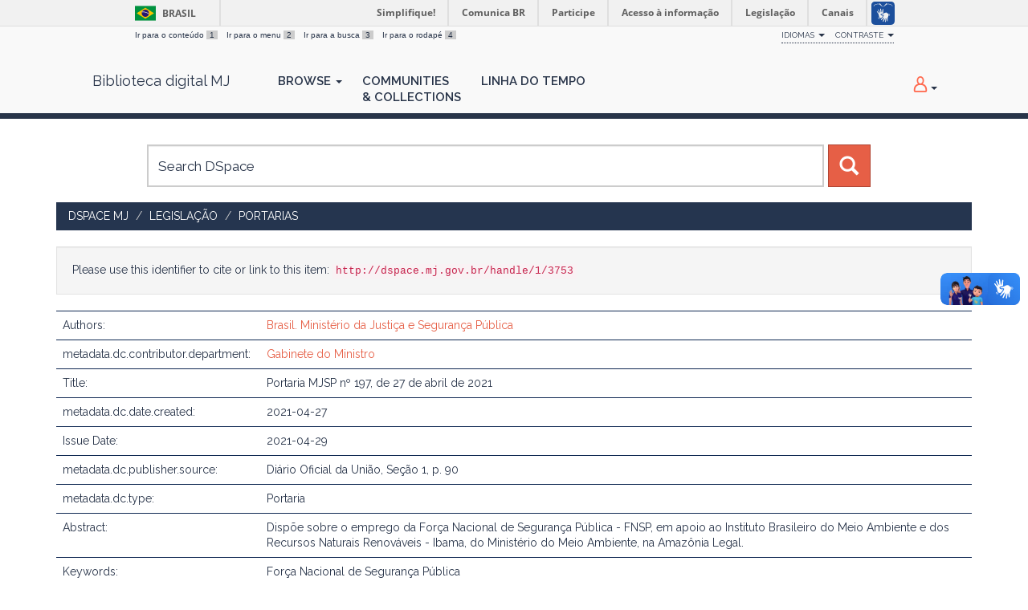

--- FILE ---
content_type: text/html;charset=UTF-8
request_url: https://dspace.mj.gov.br/handle/1/3753
body_size: 6868
content:




















<!DOCTYPE html>
<html>
    <head>
        <title>DSpace MJ: Portaria MJSP nº 197, de 27 de abril de 2021</title>
        <meta http-equiv="Content-Type" content="text/html; charset=UTF-8" />
        <meta name="Generator" content="DSpace 6.3" />
        <meta name="viewport" content="width=device-width, initial-scale=1.0">
        <link rel="shortcut icon" href="/favicon.ico" type="image/x-icon"/>
        <link href="https://fonts.googleapis.com/css?family=Raleway:400,600" rel="stylesheet">
        <link rel="stylesheet" href="/static/css/jquery-ui-1.10.3.custom/redmond/jquery-ui-1.10.3.custom.css" type="text/css" />
        <link rel="stylesheet" href="/aceleradora/static/css/normalize.css" type="text/css" />
        <link rel="stylesheet" href="/aceleradora/static/css/pallete.css" type="text/css" />
        <link rel="stylesheet" href="/aceleradora/static/css/aceleradora.css" type="text/css" />
        <link rel="stylesheet" href="/aceleradora/static/css/aceleradora-set.css" type="text/css" />
        <link rel="stylesheet" href="/aceleradora/static/css/movefonts.css" type="text/css" />
        <link rel="stylesheet" href="/aceleradora/static/css/font-awesome.min.css" type="text/css" />

        <link rel="search" type="application/opensearchdescription+xml" href="/open-search/description.xml" title="DSpace"/>


<link rel="schema.DCTERMS" href="http://purl.org/dc/terms/" />
<link rel="schema.DC" href="http://purl.org/dc/elements/1.1/" />
<meta name="DC.creator" content="Brasil. Ministério da Justiça e Segurança Pública" xml:lang="pt_BR" />
<meta name="DCTERMS.dateAccepted" content="2021-04-30T11:44:06Z" scheme="DCTERMS.W3CDTF" />
<meta name="DCTERMS.available" content="2021-04-30T11:44:06Z" scheme="DCTERMS.W3CDTF" />
<meta name="DCTERMS.created" content="2021-04-27" scheme="DCTERMS.W3CDTF" />
<meta name="DCTERMS.issued" content="2021-04-29" scheme="DCTERMS.W3CDTF" />
<meta name="DC.identifier" content="http://dspace.mj.gov.br/handle/1/3753" scheme="DCTERMS.URI" />
<meta name="DCTERMS.abstract" content="Dispõe sobre o emprego da Força Nacional de Segurança Pública - FNSP, em apoio ao Instituto Brasileiro do Meio Ambiente e dos Recursos Naturais Renováveis - Ibama, do Ministério do Meio Ambiente, na Amazônia Legal." xml:lang="pt_BR" />
<meta name="DC.subject" content="Força Nacional de Segurança Pública" xml:lang="pt_BR" />
<meta name="DC.subject" content="Instituto Brasileiro do Meio Ambiente e dos Recursos Naturais Renováveis (IBAMA)" xml:lang="pt_BR" />
<meta name="DC.subject" content="Amazônia Legal" xml:lang="pt_BR" />
<meta name="DC.subject" content="Preservação da ordem pública" xml:lang="pt_BR" />
<meta name="DC.subject" content="Política de segurança" xml:lang="pt_BR" />
<meta name="DC.title" content="Portaria MJSP nº 197, de 27 de abril de 2021" xml:lang="pt_BR" />
<meta name="DC.type" content="Portaria" xml:lang="pt_BR" />
<meta name="DC.description" content="Não consta revogação expressa" xml:lang="pt_BR" />
<meta name="DC.contributor" content="Gabinete do Ministro" xml:lang="pt_BR" />
<meta name="DC.contributor" content="ANDERSON GUSTAVO TORRES" xml:lang="pt_BR" />
<meta name="DC.publisher" content="Diário Oficial da União, Seção 1, p. 90" xml:lang="pt_BR" />
<meta name="DC.relation" content="Decreto nº 5.289, de 29 de novembro de 2004" xml:lang="pt_BR" />
<meta name="DC.description" content="A Portaria MJSP nº 197, de 27 de abril de 2021, autoriza o emprego da Força Nacional de Segurança Pública em apoio ao Instituto Brasileiro do Meio Ambiente e dos Recursos Naturais Renováveis - Ibama, por duzentos e sessenta dias, a contar da publicação." />

<meta name="citation_keywords" content="Força Nacional de Segurança Pública; Instituto Brasileiro do Meio Ambiente e dos Recursos Naturais Renováveis (IBAMA); Amazônia Legal; Preservação da ordem pública; Política de segurança; Portaria" />
<meta name="citation_title" content="Portaria MJSP nº 197, de 27 de abril de 2021" />
<meta name="citation_author" content="Brasil. Ministério da Justiça e Segurança Pública" />
<meta name="citation_pdf_url" content="http://dspace.mj.gov.br/bitstream/1/3753/1/PRT_GM_2021_197.pdf" />
<meta name="citation_date" content="2021-04-29" />
<meta name="citation_abstract_html_url" content="http://dspace.mj.gov.br/handle/1/3753" />


        
        <script type='text/javascript' src="/static/js/jquery/jquery-1.10.2.min.js"></script>
        <script type='text/javascript' src='/static/js/jquery/jquery-ui-1.10.3.custom.min.js'></script>
        <script type='text/javascript' src='/static/js/bootstrap/bootstrap.min.js'></script>
        <script type='text/javascript' src='/static/js/holder.js'></script>
        <script type="text/javascript" src="/utils.js"></script>
        <script type="text/javascript" src="/static/js/choice-support.js"> </script>
        <script type="text/javascript" src="/aceleradora/static/js/snap.svg-min.js"></script>
        <script type="text/javascript" src="/aceleradora/static/js/modernizr.custom.js"></script>
        <script type="text/javascript" src="/aceleradora/static/js/jquery.cookie.js"> </script>
        <script type="text/javascript" src="/aceleradora/static/js/acesso.js"> </script>

        


    
    


    
    

<!-- HTML5 shim and Respond.js IE8 support of HTML5 elements and media queries -->
<!--[if lt IE 9]>
  <script src="/static/js/html5shiv.js"></script>
  <script src="/static/js/respond.min.js"></script>
<![endif]-->
    </head>

    
    
    <body class="undernavigation Portaria MJSP nº 197, de 27 de abril de 2021" id="body">
<a class="sr-only" href="#content">Skip navigation</a>

    
<div id="barra-brasil" style="background:#7F7F7F; height: 20px; padding:0 0 0 10px;display:block;"> 
    <ul id="menu-barra-temp" style="list-style:none;">
        <li style="display:inline; float:left;padding-right:10px; margin-right:10px; border-right:1px solid #EDEDED"><a href="http://brasil.gov.br" style="font-family:sans,sans-serif; text-decoration:none; color:white;">Portal do Governo Brasileiro</a></li> 
        <li><a style="font-family:sans,sans-serif; text-decoration:none; color:white;" href="http://epwg.governoeletronico.gov.br/barra/atualize.html">Atualize sua Barra de Governo</a></li>
    </ul>
</div>
    

<header class="navbar navbar-inverse navbar-fixed-top">    
    
            <div class="container">
                

























      <ul id="accessibility">
            <li>
              <a href="#content">
                Ir para o conteúdo 
                <span>1</span>
              </a>
            </li>
            <li>
                <a accesskey="2" href="#body" id="link-navegacao">
                    Ir para o menu 
                    <span>2</span>
                </a>
            </li>
            <li>
                <a accesskey="3" href="#body" id="link-buscar">
                    Ir para a busca 
                    <span>3</span>
                </a>
            </li>
            <li class="last-item">
                <a accesskey="4" href="#footer" id="link-rodape">
                    Ir para o rodapé 
                    <span>4</span>
                </a>
            </li>
        </ul>

        <ul id="portal-siteactions">
          <li class="dropdown" id="siteaction-accessibility">
              <a href="#" class="dropdown-toggle" data-toggle="dropdown" title="Acessibilidade" accesskey="5">Idiomas <b class="caret"></b></a>
              <ul class="dropdown-menu">
                  <li class="dropdown-header">Escolha</li> 
               
                    <li>
                      <a onclick="javascript:document.repost.locale.value='es';
                                document.repost.submit();" href="?locale=es">
                       español
                     </a>
                    </li>
               
                    <li>
                      <a onclick="javascript:document.repost.locale.value='en';
                                document.repost.submit();" href="?locale=en">
                       English
                     </a>
                    </li>
               
                    <li>
                      <a onclick="javascript:document.repost.locale.value='pt_BR';
                                document.repost.submit();" href="?locale=pt_BR">
                       português
                     </a>
                    </li>
               
             </ul>

          </li>
          <li class="dropdown">
           <a href="#" class="dropdown-toggle" data-toggle="dropdown">Contraste <b class="caret"></b></a>
            <ul class="dropdown-menu">
              <li id="preto_contraste"><a href="#" title="Alto Contraste" accesskey="6">Alto Contraste</a></li>
              <li><a  href="#" id="padrao_contraste" title="Acessibilidade" accesskey="5">Sem Contraste</a></li>
            </ul>
          </li>
          <!--li id="siteaction-mapadosite" class="last-item"><a href="http://www.cgu.gov.br/mapadosite" title="Mapa do Site" accesskey="7">Mapa do Site</a></li-->
        </ul>

       <div class="navbar-header">
         <button type="button" class="navbar-toggle" data-toggle="collapse" data-target=".navbar-collapse">
           <span class="icon-bar"></span>
           <span class="icon-bar"></span>
           <span class="icon-bar"></span>
         </button>

         <a class="navbar-brand" href="/">
         Biblioteca digital MJ
         </a>
       </div>
       <nav class="collapse navbar-collapse bs-navbar-collapse" role="navigation">
         <ul class="nav navbar-nav">
           <!--li class=""><a href="/"><span class="glyphicon glyphicon-home"></span> Home</a></li-->
                
           <li class="dropdown">
             <a href="#" class="dropdown-toggle" data-toggle="dropdown">Browse <b class="caret"></b></a>
             <ul class="dropdown-menu">
               
				
				
				
				
				      			<li><a href="/browse?type=dateissued">Issue Date</a></li>
					
				      			<li><a href="/browse?type=author">Author</a></li>
					
				      			<li><a href="/browse?type=title">Title</a></li>
					
				      			<li><a href="/browse?type=subject">Subject</a></li>
					
				    
				

            </ul>
          </li>
          <li><a href="/community-list">Communities<br/>&amp;&nbsp;Collections</a></li>
           
          
           <li><a href="/browse?type=dateissued&timeline=on&sort_by=2&order=DESC&rpp=20&etal=-1&year=-1&month=-1&starts_with=2026">Linha do Tempo</a></li>

          
       </ul>

 
 
       <div class="nav navbar-nav navbar-right">
		<ul class="nav navbar-nav navbar-right">
         <li class="dropdown">
         
             <a href="#" class="dropdown-toggle" data-toggle="dropdown"><span class="hi-icon hi-icon-user"></span> <!--fmt:message key="jsp.layout.navbar-default.sign"/--> <b class="caret"></b></a>
	             
             <ul class="dropdown-menu">
               <li><a href="/mydspace">My DSpace</a></li>
               <li><a href="/subscribe">Receive email<br/>updates</a></li>
               <li><a href="/profile">Edit Profile</a></li>

		
             </ul>
           </li>
          </ul>
          
</div>
    </nav>

            </div>

</header>

<main id="content" role="main">

<div class="container searchboxContainer"><div class="search_mainbox" id="SearchableText">
  
  <form method="get" action="/simple-search" class="navbar-form col-md-12">
      <div class="form-group">
          <input type="text" class="form-control" placeholder="Search&nbsp;DSpace" name="query" id="tequery" size="25"/>
        </div>
        <button type="submit" class="btn btn-primary"><span class="glyphicon glyphicon-search"></span></button>

  </form>
  <div class="col-md-3" id="shiva">
    
  </div>
  </div></div>


                

<div class="container rotaContainer">
    



  

<ol class="breadcrumb btn-success">

  <li><a href="/">DSpace MJ</a></li>

  <li><a href="/handle/1/7">Legislação</a></li>

  <li><a href="/handle/1/36">Portarias</a></li>

</ol>

</div>                



        
<div class="container">
	




































<script>
  $('#body').addClass('displayItem');
</script>



		
		
		
		

                
                <div class="well">Please use this identifier to cite or link to this item:
                <code>http://dspace.mj.gov.br/handle/1/3753</code></div>



    
    <table class="table itemDisplayTable">
<tr><td class="metadataFieldLabel dc_contributor_author">Authors:&nbsp;</td><td class="metadataFieldValue dc_contributor_author"><a class="author"href="/browse?type=author&amp;value=Brasil.+Minist%C3%A9rio+da+Justi%C3%A7a+e+Seguran%C3%A7a+P%C3%BAblica">Brasil.&#x20;Ministério&#x20;da&#x20;Justiça&#x20;e&#x20;Segurança&#x20;Pública</a></td></tr>
<tr><td class="metadataFieldLabel dc_contributor_department">metadata.dc.contributor.department:&nbsp;</td><td class="metadataFieldValue dc_contributor_department"><a class="author"href="/browse?type=author&amp;value=Gabinete+do+Ministro">Gabinete&#x20;do&#x20;Ministro</a></td></tr>
<tr><td class="metadataFieldLabel dc_title">Title:&nbsp;</td><td class="metadataFieldValue dc_title">Portaria&#x20;MJSP&#x20;nº&#x20;197,&#x20;de&#x20;27&#x20;de&#x20;abril&#x20;de&#x20;2021</td></tr>
<tr><td class="metadataFieldLabel dc_date_created">metadata.dc.date.created:&nbsp;</td><td class="metadataFieldValue dc_date_created">2021-04-27</td></tr>
<tr><td class="metadataFieldLabel dc_date_issued">Issue Date:&nbsp;</td><td class="metadataFieldValue dc_date_issued">2021-04-29</td></tr>
<tr><td class="metadataFieldLabel dc_publisher_source">metadata.dc.publisher.source:&nbsp;</td><td class="metadataFieldValue dc_publisher_source">Diário&#x20;Oficial&#x20;da&#x20;União,&#x20;Seção&#x20;1,&#x20;p.&#x20;90</td></tr>
<tr><td class="metadataFieldLabel dc_type">metadata.dc.type:&nbsp;</td><td class="metadataFieldValue dc_type">Portaria</td></tr>
<tr><td class="metadataFieldLabel dc_description_abstract">Abstract:&nbsp;</td><td class="metadataFieldValue dc_description_abstract">Dispõe&#x20;sobre&#x20;o&#x20;emprego&#x20;da&#x20;Força&#x20;Nacional&#x20;de&#x20;Segurança&#x20;Pública&#x20;-&#x20;FNSP,&#x20;em&#x20;apoio&#x20;ao&#x20;Instituto&#x20;Brasileiro&#x20;do&#x20;Meio&#x20;Ambiente&#x20;e&#x20;dos&#x20;Recursos&#x20;Naturais&#x20;Renováveis&#x20;-&#x20;Ibama,&#x20;do&#x20;Ministério&#x20;do&#x20;Meio&#x20;Ambiente,&#x20;na&#x20;Amazônia&#x20;Legal.</td></tr>
<tr><td class="metadataFieldLabel dc_subject">Keywords:&nbsp;</td><td class="metadataFieldValue dc_subject">Força&#x20;Nacional&#x20;de&#x20;Segurança&#x20;Pública<br />Instituto&#x20;Brasileiro&#x20;do&#x20;Meio&#x20;Ambiente&#x20;e&#x20;dos&#x20;Recursos&#x20;Naturais&#x20;Renováveis&#x20;(IBAMA)<br />Amazônia&#x20;Legal<br />Preservação&#x20;da&#x20;ordem&#x20;pública<br />Política&#x20;de&#x20;segurança</td></tr>
<tr><td class="metadataFieldLabel dc_description_status">metadata.dc.description.status:&nbsp;</td><td class="metadataFieldValue dc_description_status">Não&#x20;consta&#x20;revogação&#x20;expressa</td></tr>
<tr><td class="metadataFieldLabel dc_relation_references">metadata.dc.relation.references:&nbsp;</td><td class="metadataFieldValue dc_relation_references">Decreto&#x20;nº&#x20;5.289,&#x20;de&#x20;29&#x20;de&#x20;novembro&#x20;de&#x20;2004</td></tr>
<tr><td class="metadataFieldLabel dc_description_other">metadata.dc.description.other:&nbsp;</td><td class="metadataFieldValue dc_description_other">A&#x20;Portaria&#x20;MJSP&#x20;nº&#x20;197,&#x20;de&#x20;27&#x20;de&#x20;abril&#x20;de&#x20;2021,&#x20;autoriza&#x20;o&#x20;emprego&#x20;da&#x20;Força&#x20;Nacional&#x20;de&#x20;Segurança&#x20;Pública&#x20;em&#x20;apoio&#x20;ao&#x20;Instituto&#x20;Brasileiro&#x20;do&#x20;Meio&#x20;Ambiente&#x20;e&#x20;dos&#x20;Recursos&#x20;Naturais&#x20;Renováveis&#x20;-&#x20;Ibama,&#x20;por&#x20;duzentos&#x20;e&#x20;sessenta&#x20;dias,&#x20;a&#x20;contar&#x20;da&#x20;publicação.</td></tr>
<tr><td class="metadataFieldLabel dc_contributor_signature">metadata.dc.contributor.signature:&nbsp;</td><td class="metadataFieldValue dc_contributor_signature"><a class="author"href="/browse?type=author&amp;value=ANDERSON+GUSTAVO+TORRES">ANDERSON&#x20;GUSTAVO&#x20;TORRES</a></td></tr>
<tr><td class="metadataFieldLabel">Appears in Collections:</td><td class="metadataFieldValue"><a href="/handle/1/36">Portarias</a><br/></td></tr>
</table><br/>
<div class="panel panel-info"><div class="panel-heading">Files in This Item:</div>
<table class="table panel-body"><tr><th id="t1" class="standard">File</th>
<th id="t2" class="standard">Description</th>
<th id="t3" class="standard">Size</th><th id="t4" class="standard">Format</th><th>&nbsp;</th></tr>
<tr><td headers="t1" class="standard break-all"><a target="_blank" href="/bitstream/1/3753/1/PRT_GM_2021_197.pdf">PRT_GM_2021_197.pdf</a></td><td headers="t2" class="standard break-all"></td><td headers="t3" class="standard">188.72 kB</td><td headers="t4" class="standard">Adobe PDF</td><td class="standard" align="center"><a class="btn btn-primary" target="_blank" href="/bitstream/1/3753/1/PRT_GM_2021_197.pdf">View/Open</a></td></tr><tr><td headers="t1" class="standard break-all"><a target="_blank" href="/bitstream/1/3753/2/PRT_GM_2021_197.html">PRT_GM_2021_197.html</a></td><td headers="t2" class="standard break-all"></td><td headers="t3" class="standard">32.79 kB</td><td headers="t4" class="standard">HTML</td><td class="standard" align="center"><a class="btn btn-primary" target="_blank" href="/bitstream/1/3753/2/PRT_GM_2021_197.html">View/Open</a></td></tr></table>
</div>

<div class="container row">


    <a class="btn btn-default" href="/handle/1/3753?mode=full">
        Show full item record
    </a>

    <a class="statisticsLink  btn btn-primary" href="/handle/1/3753/statistics"><span class="glyphicon glyphicon-stats"></span></a>

    

</div>
<br/>
    

<br/>
    

    <p class="submitFormHelp alert alert-info">Items in DSpace are protected by copyright, with all rights reserved, unless otherwise indicated.</p>
    

















            

</div>
</main>
            
             <footer class="navbar navbar-inverse navbar-bottom" id="footer">
             <div class="container">
                <a class="logo_footer" target="_blank" href="http://www.cgu.gov.br"><img style="max-width: 292px;max-height: 60px;"
                                    src="/image/logomj.min.png"
                                    alt="Logo CGU" /></a>
			     <div id="footer_feedback" class="pull-right">                                    
                    <div class="col-md-6">
                        <h3>Navegação</h3> 
                        <ul>
                            
                            
                                            <li><a href="/browse?type=dateissued">Issue Date</a></li>
                                
                                            <li><a href="/browse?type=author">Author</a></li>
                                
                                            <li><a href="/browse?type=title">Title</a></li>
                                
                                            <li><a href="/browse?type=subject">Subject</a></li>
                                
                                
                            
                            
                        </ul>
                    </div>
                    <div class="col-md-6">
                        <h3>Mais</h3> 
                        <ul>
                            <li><a href="/community-list">Communities<br/>&amp;&nbsp;Collections</a></li>
                            <li><a href="/browse?type=dateissued&timeline=on&sort_by=2&order=DESC&rpp=20&etal=-1&year=-1&month=-1&starts_with=2026">Linha do tempo</a></li> 
                            <li><a href="/simple-search">Search</a></li> 
                            
                        </ul>
                    </div>
                </div>
			</div>
            <div id="footer-brasil"></div>  
    </footer>
    <script defer="defer" src="//barra.brasil.gov.br/barra.js" type="text/javascript"></script>
    </body>
</html>
